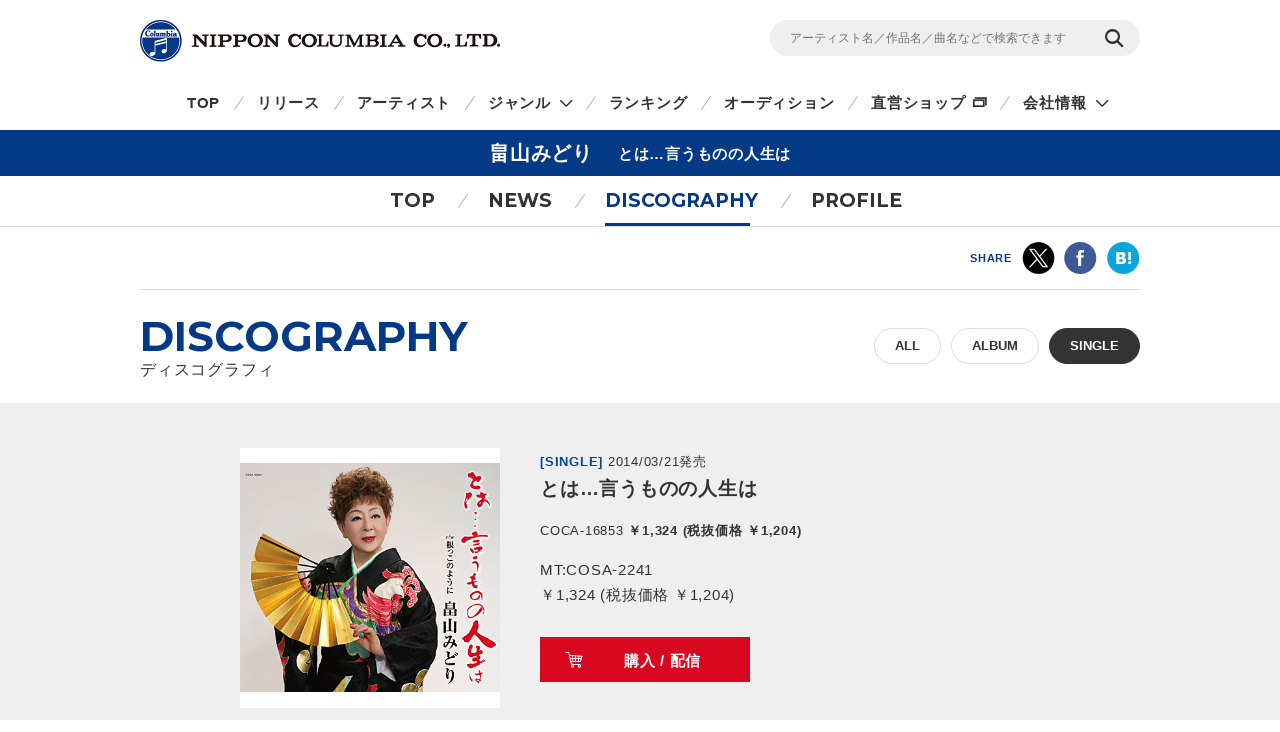

--- FILE ---
content_type: text/html
request_url: https://columbia.jp/artist-info/hatakeyama/discography/COCA-16853.html
body_size: 25889
content:
<!DOCTYPE html>
<html lang="ja">
<head prefix="og: http://ogp.me/ns#">
<meta charset="UTF-8">
<meta http-equiv="X-UA-Compatible" content="IE=edge">
<title>とは…言うものの人生は | ディスコグラフィ | 畠山みどり | 日本コロムビアオフィシャルサイト</title>

<meta name="description" content="畠山みどりのとは…言うものの人生はの詳細ページです。CD・DVD・動画の視聴・購入ができます。">
<meta name="keywords" content="とは・・・言うものの人生は">

<!-- ogp -->
<meta name="twitter:card" content="summary">
<meta name="twitter:site" content="@NipponColumbia">
<meta property="og:site_name" content="日本コロムビア公式サイト" />
<meta property="og:type" content="article" />
<meta property="og:title" content="とは…言うものの人生は | ディスコグラフィ | 畠山みどり | 日本コロムビアオフィシャルサイト" />
<meta property="og:description" content="畠山みどりのとは…言うものの人生はの詳細ページです。CD・DVD・動画の視聴・購入ができます。" />
<meta property="og:url" content="https://columbia.jp/artist-info/hatakeyama/discography/COCA-16853.html" />
<meta property="og:image" content="https://columbia.jp/artist-info/jacket/COCA-16853.jpg" />
<!-- /ogp -->

<!--共通meta(SSI) START-->
<meta name="viewport" content="width=device-width, initial-scale=1, user-scalable=yes">
<meta name="format-detection" content="telephone=no">



<link rel="shortcut icon" type="image/vnd.microsoft.icon" href="/rn17/img/favicon.ico">
<link rel="apple-touch-icon-precomposed" href="/rn17/img/apple-touch-icon-precomposed.png">

<!-- common style -->
<link href="https://fonts.googleapis.com/css?family=Montserrat:700" rel="stylesheet">
<link rel="stylesheet" href="/rn17/js/libs/css/magnific-popup.css">
<link rel="stylesheet" href="/rn17/css/common/common.css">
<link rel="stylesheet" href="/rn17/css/common/iconfont.css">
<link rel="stylesheet" href="/rn17/js/libs/css/slick.css">

<!-- /common style -->


<!--[if lte IE 8]>
<script src="/rn17/component/libs/js/html5shiv.min.js"></script>
<![endif]-->



<!-- Analyze Tag -->
<!-- Google Tag Manager -->
<script>(function(w,d,s,l,i){w[l]=w[l]||[];w[l].push({'gtm.start':
new Date().getTime(),event:'gtm.js'});var f=d.getElementsByTagName(s)[0],
j=d.createElement(s),dl=l!='dataLayer'?'&l='+l:'';j.async=true;j.src=
'https://www.googletagmanager.com/gtm.js?id='+i+dl;f.parentNode.insertBefore(j,f);
})(window,document,'script','dataLayer','GTM-PRRNVD');</script>
<!-- End Google Tag Manager -->

<!-- End Analyze Tag -->

<!--共通meta END-->



<link rel="stylesheet" href="/rn17/css/artist-info/common.css">
<link rel="stylesheet" href="/rn17/css/artist-info/discography/detail.css">


</head>

<body id="top">

<!--共通analyze(SSI) START-->
<!-- Analyze Tag -->
<!-- Google Tag Manager (noscript) -->
<noscript><iframe src="https://www.googletagmanager.com/ns.html?id=GTM-PRRNVD"
height="0" width="0" style="display:none;visibility:hidden"></iframe></noscript>
<!-- End Google Tag Manager (noscript) -->

<!-- End Analyze Tag -->
<!--共通analyze END-->


<div class="wrapper">

	<!--共通Header(SSI) START-->
	<header id="header" class="wrp-header-area">
		<div class="wrp-header-snav js-header-snav ga-header-snav"><!-- .snav-open -->
			<p class="logo"><a href="/">NIPPON COLUMBIA CO.,LTD.</a></p>
			<div class="header-snav">
				<div class="wrp-search-box">
					<form class="search-form" action="/search">
						<input type="" name="sc[kw]" class="search-input" placeholder="アーティスト名／作品名／曲名などで検索できます">
						<input value="検索" type="submit" class="search-submit">
					</form>
				</div>
				<!-- <nav class="snav">
					<ul class="snav-list">
						<li><a href="/sitemap/">サイトマップ</a></li>
						<li><a href="#dummy">お問い合わせ</a></li>
					</ul>
				</nav> -->
				<span class="btn-snav-close"><a href="#" class="js-spsearch-close">閉じる</a></span>
			</div>
			<div class="wrp-sp-header ga-sp-header">
				<span class="btn-menu js-spmenu"><a href="#">メニュー</a></span>
				<span class="btn-search js-spsearch"><a href="#">検索</a></span>
			<!-- /.header-sp --></div>
		<!-- /.wrp-header-snav --></div>
		<div class="wrp-header-gnav js-header-gnav ga-header-gnav"><!-- .gnav-open -->
			<div class="header-gnav">
				<nav class="gnav">
					<ul class="gnav-list js-gnav-list">
						<li class="gnav-top"><a href="/">TOP</a></li>
						<li class="gnav-release"><a href="/release/">リリース</a></li>
						<li class="gnav-artist"><a href="/artists/index_a.html">アーティスト</a></li>
						<li class="gnav-genre js-gnav-more"><!-- .lower-open -->
							<a href="#" class="icn-more">ジャンル</a>
							<ul class="gnav-list-lower">
								<li><a href="/j-pop/">J-POP・ロック</a></li>
								<li><a href="/enka/">演歌 / 歌謡曲</a></li>
								<li><a href="/animex/">アニメ / 特撮</a></li>
								<li><a href="/education/">キッズ / ファミリー</a></li>
								<li><a href="/classics/">クラシック</a></li>
								<li><a href="/jazz/">ジャズ / フュージョン</a></li>
								<li><a href="/international/">インターナショナル</a></li>
								<li><a href="/hougaku/">伝統音楽 / 落語・演芸</a></li>
<!--								<li><a href="/dvd/">映像作品</a></li>-->
								<li><a href="/game/">ゲーム</a></li>
								<li><a href="/others/">その他</a></li>
							</ul>
						</li>
						<li class="gnav-ranking"><a href="/ranking/">ランキング</a></li>
						<li class="gnav-audition"><a href="/audition/">オーディション</a></li>
<!--
						<li class="gnav-store"><a href="http://columbia.jp/shop/">直営ショップ</a></li>
-->
						<li class="gnav-store"><a href="http://shop.columbia.jp/shop/default.aspx?utm_source=columbia.jp&utm_medium=globalnavi" target="_blank" class="icn-blank">直営ショップ</a></li>
						<li class="gnav-genre js-gnav-more">
							<a href="#" class="icn-more">会社情報</a>
							<ul class="gnav-list-lower">
								<li><a href="/company/" target="_blank" class="icn-blank">カンパニーサイト</a></li>
								<li><a href="/company/corporate/career/" target="_blank" class="icn-blank">採用情報</a></li>
							</ul>
						</li>
<!--
                        <li class="gnav-company"><a href="/company/" target="_blank" class="icn-blank">会社情報</a></li>
-->
                        <li class="gnav-sitemap"><a href="/sitemap/">サイトマップ</a></li>
						<li class="gnav-contact"><a href="/company/contact_us/" target="_blank">お問い合わせ</a></li>
					</ul>
				</nav>
			</div>
			<span class="btn-gnav-close"><a href="#" class="js-spmenu-close">閉じる</a></span>
		<!-- /.wrp-header-gnav --></div>
	<!-- /.wrp-header-area --></header>

<!--共通Header END-->


		<div id="contents" class="contents-area contents-single">

		<h1 class="mod-ttl-main"><span class="ttl-main-inner">畠山みどり<span class="sub-txt">とは…言うものの人生は</span></span></h1>

		<div class="wrp-lnav">
					<nav class="lnav">
				<ul class="lnav-list">
					<li class="lnav-top"><a href="/artist-info/hatakeyama/">TOP</a></li>
										<li class="lnav-news js-lnav-more">
						<a href="/artist-info/hatakeyama/news/">NEWS</a>
						<ul class="lnav-list-lower"><!-- .lower-open -->
							<li><a href="/artist-info/hatakeyama/news/">What's New</a></li>
							<li><a href="/artist-info/hatakeyama/info/">Info</a></li>							<li><a href="/artist-info/hatakeyama/live/">Live/Event</a></li>													</ul>
					</li>
										<li class="lnav-discography lnav-act"><a href="/artist-info/hatakeyama/discography/">DISCOGRAPHY</a></li>
										<li class="lnav-profile"><a href="/artist-info/hatakeyama/prof.html" class="icn-blank">PROFILE</a></li>
				</ul>
			</nav>

		<!-- /.wrp-lnav --></div>

		<div class="wrp-head-sns-share sp-none">
			<div class="wrp-cts-area">
				<dl class="share-list">
					<dt class="share-ttl">SHARE</dt>
					<dd class="share-twitter ga-twitter"><a href="https://twitter.com/share?url=https%3A%2F%2Fcolumbia.jp%2Fartist-info%2Fhatakeyama%2Fdiscography%2FCOCA-16853.html&text=%E3%81%A8%E3%81%AF%E2%80%A6%E8%A8%80%E3%81%86%E3%82%82%E3%81%AE%E3%81%AE%E4%BA%BA%E7%94%9F%E3%81%AF+%7C+%E3%83%87%E3%82%A3%E3%82%B9%E3%82%B3%E3%82%B0%E3%83%A9%E3%83%95%E3%82%A3+%7C+%E7%95%A0%E5%B1%B1%E3%81%BF%E3%81%A9%E3%82%8A+%7C+%E6%97%A5%E6%9C%AC%E3%82%B3%E3%83%AD%E3%83%A0%E3%83%93%E3%82%A2%E3%82%AA%E3%83%95%E3%82%A3%E3%82%B7%E3%83%A3%E3%83%AB%E3%82%B5%E3%82%A4%E3%83%88&via=NipponColumbia" target="_blank"><img src="/rn17/img/common/icn/icn_share_twitter.png" alt="twitter" class="hovr" /></a></dd>
					<dd class="share-facebook ga-facebook"><a href="https://www.facebook.com/sharer/sharer.php?u=https%3A%2F%2Fcolumbia.jp%2Fartist-info%2Fhatakeyama%2Fdiscography%2FCOCA-16853.html" target="_blank"><img src="/rn17/img/common/icn/icn_share_facebook.png" alt="Facebook" class="hovr" /></a></dd>
					<!--<dd class="share-googleplus ga-googleplus"><a href="https://plus.google.com/share?url=https%3A%2F%2Fcolumbia.jp%2Fartist-info%2Fhatakeyama%2Fdiscography%2FCOCA-16853.html" target="_blank"><img src="/rn17/img/common/icn/icn_share_googleplus.png" alt="google plus" class="hovr" /></a></dd>-->
					<dd class="share-hatena ga-hatena"><a href="http://b.hatena.ne.jp/entry/https://columbia.jp/artist-info/hatakeyama/discography/COCA-16853.html" target="_blank"><img src="/rn17/img/common/icn/icn_share_hatena.png" alt="はてなブックマーク" class="hovr" /></a></dd>
					<dd class="share-line ga-line"><a href="http://line.me/R/msg/text/?https%3A%2F%2Fcolumbia.jp%2Fartist-info%2Fhatakeyama%2Fdiscography%2FCOCA-16853.html" target="_blank"><img src="/rn17/img/common/icn/icn_share_line.png" alt="LINE" class="hovr" /></a></dd>
				</dl>
			</div>
		<!-- /.wrp-head-sns-share --></div>

		<div class="wrp-section-release">
			<div class="wrp-cts-area">
				<h2 class="mod-ttl-page">DISCOGRAPHY <span class="sub-txt">ディスコグラフィ</span></h2>
				<div class="wrp-category-btn">
																				<a href="/artist-info/hatakeyama/discography/" class="category-btn mod-btn-radius w-auto">ALL</a>
																														<a href="/artist-info/hatakeyama/discography/album.html" class="category-btn mod-btn-radius w-auto">ALBUM</a>
																				<!--					<p class="category-btn mod-btn-radius w-auto act">SINGLE</p> -->
					<a href="/artist-info/hatakeyama/discography/single.html" class="category-btn mod-btn-radius w-auto act">SINGLE</a>
																													<!-- /.wrp-category-btn --></div>
			</div>
		</div>


		<div class="wrp-product-area">
			<div id="productModule" class="wrp-product-module">

				<div class="js-item-group show-try"><!-- .show-try .show-buy -->

					<div class="wrp-item-information">
						<p class="item-artist"><a href="/artist-info/hatakeyama/">畠山みどり</a></p>
						<div class="item-img">
							<p class="img-inner"><img src="https://columbia.jp/artist-info/jacket/COCA-16853.jpg" alt="とは…言うものの人生は" /></p>
						</div>
						<div class="item-detail">
							<div class="wrp-item-info1">
								<span class="item-device">[SINGLE]</span>
								<span class="item-date">2014/03/21発売</span>
							</div>
							<p class="item-ttl">とは…言うものの人生は</p>
							<p class="item-id">COCA-16853<span class="item-price">
														￥1,324 (税抜価格 ￥1,204)																												</span></p>
														<div class="item-txt">
								MT:COSA-2241<br />
￥1,324 (税抜価格 ￥1,204)
							</div>
														<div class="wrp-item-btn">
																<a href="#show-buy" class="btn-buy js-btn-buy hovr">購入 / 配信</a>
																<a href="#show-try" class="btn-try js-btn-try hovr">作品情報</a>
															</div>
						</div>
					<!-- /.wrp-item-information --></div>

					<div id="buyContents" class="item-contents js-item-contents">

						<div class="wrp-shop-list">
														<div class="wrp-online-store">
								<p class="shop-ttl">直営ショップで購入</p>
								<ul class="download-list">
									<li><a href="https://shop.columbia.jp/shop/g/gE5248/?utm_source=columbia.jp&utm_medium=buybutton" class="ga-buy-store hovr" data-name="畠山みどり/とは…言うものの人生は" target="_blank">コロムビアミュージックショップ</a></li>
								</ul>
							</div>
																					<div class="wrp-download-list">
								<p class="shop-ttl">配信</p>
								<ul class="download-list">
																		<li class="btn-itunes"><a href="https://itunes.apple.com/jp/album/id834173637?app=itunes" class="ga-buy-download hovr" data-name="畠山みどり/とは…言うものの人生は" target="_blank">iTunes</a></li>
																											<li><a href="http://recochoku.jp/album/A34863371/" class="ga-buy-download hovr" data-name="畠山みどり/とは…言うものの人生は" target="_blank">レコチョク</a></li>
																																												</ul>
							</div>
													</div>

					<!-- /#buyContents --></div>

					<div id="tryContents" class="item-contents js-item-contents">
																								<div class="wrp-stream-list">
							<ul class="stream-list">
																<li>
									<div class="wrp-play-stream">
										<p class="stream-ttl">1.とは…言うものの人生は<br>　作詩/荒木とよひさ　作曲/岡千秋　編曲/川端マモル </p>
										<div class="wrp-play-btn">
																						<a href="#play-music" class="play-music js-play-music ga-play-music" data-name="畠山みどり/とは…言うものの人生は<br>　作詩/荒木とよひさ　作曲/岡千秋　編曲/川端マモル " data-id="vbine8g7">試聴</a>
																																</div>
									</div>
									<div class="wrp-embed-area js-embed-area"></div>
								</li>
															<li>
									<div class="wrp-play-stream">
										<p class="stream-ttl">2.根っこのように<br>　作詩・作曲/有明一朗　編曲/前田俊明</p>
										<div class="wrp-play-btn">
																						<a href="#play-music" class="play-music js-play-music ga-play-music" data-name="畠山みどり/根っこのように<br>　作詩・作曲/有明一朗　編曲/前田俊明" data-id="xbs37dz6">試聴</a>
																																</div>
									</div>
									<div class="wrp-embed-area js-embed-area"></div>
								</li>
															<li>
									<div class="wrp-play-stream">
										<p class="stream-ttl">3.とは…言うものの人生は<br>　(オリジナル・カラオケ)</p>
										<div class="wrp-play-btn">
																																</div>
									</div>
									<div class="wrp-embed-area js-embed-area"></div>
								</li>
															<li>
									<div class="wrp-play-stream">
										<p class="stream-ttl">4.根っこのように<br>　(オリジナル・カラオケ)</p>
										<div class="wrp-play-btn">
																																</div>
									</div>
									<div class="wrp-embed-area js-embed-area"></div>
								</li>
															<li>
									<div class="wrp-play-stream">
										<p class="stream-ttl">5.とは…言うものの人生は<br>　(半音下げオリジナル・カラオケ)</p>
										<div class="wrp-play-btn">
																																</div>
									</div>
									<div class="wrp-embed-area js-embed-area"></div>
								</li>
															<li>
									<div class="wrp-play-stream">
										<p class="stream-ttl">6.根っこのように<br>　(半音下げオリジナル・カラオケ)</p>
										<div class="wrp-play-btn">
																																</div>
									</div>
									<div class="wrp-embed-area js-embed-area"></div>
								</li>
															<li>
									<div class="wrp-play-stream">
										<p class="stream-ttl">7.とは…言うものの人生は<br>　(2コーラスカラオケ)</p>
										<div class="wrp-play-btn">
																																</div>
									</div>
									<div class="wrp-embed-area js-embed-area"></div>
								</li>
															<li>
									<div class="wrp-play-stream">
										<p class="stream-ttl">8.とは…言うものの人生は<br>　(半音下げ2コーラスカラオケ)</p>
										<div class="wrp-play-btn">
																																</div>
									</div>
									<div class="wrp-embed-area js-embed-area"></div>
								</li>
														</ul>
						<!-- /.wrp-stream-list --></div>
												
					<!-- /#tryContents --></div>

										<p class="sp-btn-buy pc-none"><a href="#show-buy" class="btn-buy js-btn-buy">購入 / 配信</a></p>
										<!-- /.js-item-group --></div>
									<div class="wrp-stream-notice">
					<p class="txt-notice">※お使いの環境では試聴機能をご利用いただけません。当サイトの推奨環境をご参照ください。</p>
					<p class="link-notice"><a href="/sitepolicy/#accessibility" class="mod-link">推奨環境・免責事項</a></p>
					<!-- /.wrp-stream-notice --></div>
								<p class="small mt20 ml5 mr5">※音楽配信サービスにおいては、CD等のパッケージ商品と収録内容が異なる場合やお取り扱いが無い場合もありますので、お求めの際は充分にご注意ください。</p>

			<!-- /#productModule --></div>

		<!-- /.wrp-product-area --></div>



		<div class="wrp-foot-sns-share">
			<div class="wrp-cts-area">
				<dl class="share-list">
					<dt class="share-ttl">SHARE</dt>
					<dd class="share-twitter ga-twitter"><a href="https://twitter.com/share?url=https%3A%2F%2Fcolumbia.jp%2Fartist-info%2Fhatakeyama%2Fdiscography%2FCOCA-16853.html&text=%E3%81%A8%E3%81%AF%E2%80%A6%E8%A8%80%E3%81%86%E3%82%82%E3%81%AE%E3%81%AE%E4%BA%BA%E7%94%9F%E3%81%AF+%7C+%E3%83%87%E3%82%A3%E3%82%B9%E3%82%B3%E3%82%B0%E3%83%A9%E3%83%95%E3%82%A3+%7C+%E7%95%A0%E5%B1%B1%E3%81%BF%E3%81%A9%E3%82%8A+%7C+%E6%97%A5%E6%9C%AC%E3%82%B3%E3%83%AD%E3%83%A0%E3%83%93%E3%82%A2%E3%82%AA%E3%83%95%E3%82%A3%E3%82%B7%E3%83%A3%E3%83%AB%E3%82%B5%E3%82%A4%E3%83%88&via=NipponColumbia" target="_blank"><img src="/rn17/img/common/icn/icn_share_twitter.png" alt="twitter" class="hovr" /></a></dd>
					<dd class="share-facebook ga-facebook"><a href="https://www.facebook.com/sharer/sharer.php?u=https%3A%2F%2Fcolumbia.jp%2Fartist-info%2Fhatakeyama%2Fdiscography%2FCOCA-16853.html" target="_blank"><img src="/rn17/img/common/icn/icn_share_facebook.png" alt="Facebook" class="hovr" /></a></dd>
					<!--<dd class="share-googleplus ga-googleplus"><a href="https://plus.google.com/share?url=https%3A%2F%2Fcolumbia.jp%2Fartist-info%2Fhatakeyama%2Fdiscography%2FCOCA-16853.html" target="_blank"><img src="/rn17/img/common/icn/icn_share_googleplus.png" alt="google plus" class="hovr" /></a></dd>-->
					<dd class="share-hatena ga-hatena"><a href="http://b.hatena.ne.jp/entry/https://columbia.jp/artist-info/hatakeyama/discography/COCA-16853.html" target="_blank"><img src="/rn17/img/common/icn/icn_share_hatena.png" alt="はてなブックマーク" class="hovr" /></a></dd>
					<dd class="share-line ga-line"><a href="http://line.me/R/msg/text/?https%3A%2F%2Fcolumbia.jp%2Fartist-info%2Fhatakeyama%2Fdiscography%2FCOCA-16853.html" target="_blank"><img src="/rn17/img/common/icn/icn_share_line.png" alt="LINE" class="hovr" /></a></dd>
				</dl>
			</div>
		<!-- /.wrp-foot-sns-share --></div>

		<div class="wrp-lnav wrp-lnav-foot">
					<nav class="lnav">
				<ul class="lnav-list">
					<li class="lnav-top"><a href="/artist-info/hatakeyama/">TOP</a></li>
										<li class="lnav-news js-lnav-more">
						<a href="/artist-info/hatakeyama/news/">NEWS</a>
						<ul class="lnav-list-lower"><!-- .lower-open -->
							<li><a href="/artist-info/hatakeyama/news/">What's New</a></li>
							<li><a href="/artist-info/hatakeyama/info/">Info</a></li>							<li><a href="/artist-info/hatakeyama/live/">Live/Event</a></li>													</ul>
					</li>
										<li class="lnav-discography lnav-act"><a href="/artist-info/hatakeyama/discography/">DISCOGRAPHY</a></li>
										<li class="lnav-profile"><a href="/artist-info/hatakeyama/prof.html" class="icn-blank">PROFILE</a></li>
				</ul>
			</nav>

		<!-- /.wrp-lnav --></div>

	<!-- /#contents --></div>

	<div id="breadcrumb" class="wrp-breadcrumb">
		<div class="breadcrumb-inner">
			<a href="/">TOP</a>
			<a href="/artist-info/hatakeyama/">畠山みどり</a>
			<a href="/artist-info/hatakeyama/discography/">ディスコグラフィ</a>
			<span>とは…言うものの人生は</span>
		</div>
	<!-- /#breadcrumb --></div>



	<!--共通Footer(SSI) START-->
	<footer id="footer" class="wrp-footer ga-footer">
		<div class="footer-inner">
			<div class="wrp-footer-cts">
				<div class="wrp-foot-sns">
					<span class="logo-columbia"><img src="/rn17/img/common/logo/logo.png" alt="Columbia" /></span>
					<span class="logo-colochan"><a href="/colochan/"><img src="/rn17/img/common/logo/img_colochan.png" alt="コロちゃん" /></a></span>
					<p class="sns-ttl">FOLLOW COLUMBIA</p>
					<p class="sns-txt">最新情報をSNSやメルマガでも</p>
					<ul class="sns-list">
						<li><a href="https://www.facebook.com/NipponColumbia.Music" target="_blank"><img src="/rn17/img/common/icn/icn_facebook.png" alt="Facebook" class="hovr" /></a></li>
						<li><a href="https://twitter.com/nipponcolumbia" target="_blank"><img src="/rn17/img/common/icn/icn_twitter.png" alt="twitter" class="hovr" /></a></li>
						<li><a href="https://www.youtube.com/user/ColumbiaMusicJp" target="_blank"><img src="/rn17/img/common/icn/icn_youtube.png" alt="YouTube" class="hovr" /></a></li>
						<li><a href="https://columbia.jp/mailmagazine/"><img src="/rn17/img/common/icn/icn_mail.png" alt="mail" class="hovr" /></a></li>
					</ul>
				</div>
				<div class="wrp-fnav">
					<div class="fnav-clm">
						<ul class="fnav-list fnav-clm-genre">
							<li><a href="/j-pop/">J-POP・ROCK</a></li>
							<li><a href="/enka/">演歌 / 歌謡曲</a></li>
							<li><a href="/animex/">アニメ / 特撮</a></li>
							<li><a href="/education/">キッズ / ファミリー</a></li>
							<li><a href="/classics/">クラシック</a></li>
							<li><a href="/jazz/">ジャズ / フュージョン</a></li>
							<li><a href="/international/">インターナショナル</a></li>
							<li><a href="/hougaku/">伝統音楽 / 落語・演芸</a></li>
<!--							<li><a href="/dvd/">映像作品</a></li>-->
							<li><a href="/game/">ゲーム</a></li>
							<li><a href="/others/">その他</a></li>
						</ul>
					</div>
					<div class="fnav-clm fnav-clm-news">
						<ul class="fnav-list">
							<li><a href="/release/">最新リリース</a></li>
							<li><a href="/news/">ニュース</a></li>
							<li><a href="/artists/index_a.html">アーティスト</a></li>
						</ul>
					</div>
					<div class="fnav-clm fnav-clm-other">
						<ul class="fnav-list">
<!--
							<li><a href="https://shop.columbia.jp/shop/default.aspx?utm_source=columbia.jp&utm_campaign=footer&utm_medium=referral" target="_blank">直営ショップ</a></li>
-->
							<li><a href="https://shop.columbia.jp/shop/default.aspx?utm_source=columbia.jp&utm_medium=footer" target="_blank">直営ショップ</a></li>
							<li>会社情報[Company]<br>
> <a href="https://columbia.jp/company/" target="_blank">日本語</a>／<a href="https://columbia.jp/company/en/" target="_blank">English</a></li>
							<li><a href="https://columbia.jp/company/career/" target="_blank">採用情報</a></li>
							<li><a href="https://columbia.jp/legal/">音源使用申請</a></li>
							<li>お問い合わせ[Inquiry]<br />
> <a href="https://columbia.jp/company/contact_us/" target="_blank">日本語</a>／<a href="https://columbia.jp/inquiry/" target="_blank">English</a></li>
							<li><a href="/colochan/">「コロちゃん」のご紹介</a></li>
							<li><a href="/sitemap/">サイトマップ</a></li>
						</ul>
					</div>
				</div>
			<!-- /.wrp-footer-cts --></div>
			<div class="wrp-footer-btm">
				<ul class="fnav-sub-list">
					<li><a href="/privacypolicy/">個人情報保護方針</a></li>
					<li><a href="/sitepolicy/">サイトポリシー</a></li>
				</ul>
				<p class="txt-copyright">&copy; 2026 NIPPON COLUMBIA CO.,LTD.</p>
			<!-- /.wrp-footer-btm --></div>
			<span class="btn-pagetop"><a href="#top" class="js-btn-pagetop"><img src="/rn17/img/common/btn/btn_pagetop.png" alt="PAGE TOP" class="hovr" /></a></span>
		<!-- /.footer-inner --></div>
	<!-- /.wrp-footer --></footer>

	<div id="itemModule" class="modal"></div>

<!--共通Footer END-->


<!-- /.wrapper --></div>

<!--共通script(SSI) START-->
<!-- common function -->
<script src="//ajax.googleapis.com/ajax/libs/jquery/1.12.4/jquery.min.js"></script>
<script>!window.jQuery && document.write('<script src="/rn17/js/libs/jquery-1.12.4.min.js"><\/script>')</script>
<script src="/rn17/js/libs/jquery.easing.1.3.js"></script>
<script src="/rn17/js/libs/jquery.cookie.js"></script>
<script src="/rn17/js/libs/jquery.magnific-popup.min.js"></script>
<script src="/rn17/js/libs/jquery.placeholder.min.js"></script>
<script src="/rn17/js/libs/jquery.matchHeight-min.js"></script>
<script src="/rn17/js/libs/jquery.shuffle.modernizr.min.js"></script>
<script src="/rn17/js/libs/jquery.shuffle.min.js"></script>
<script src="/rn17/js/libs/slick.min.js"></script>
<script src="/rn17/js/common/r.js"></script>
<script src="/rn17/js/common/function.js"></script>

<!-- /common function -->
<!--共通script END-->




</body>
</html>


--- FILE ---
content_type: text/css
request_url: https://columbia.jp/rn17/css/common/iconfont.css
body_size: 2239
content:
@font-face {
  font-family: 'icn_font';
  src:  url('../../fonts/icn_font.eot?491pby');
  src:  url('../../fonts/icn_font.eot?491pby#iefix') format('embedded-opentype'),
    url('../../fonts/icn_font.ttf?491pby') format('truetype'),
    url('../../fonts/icn_font.woff?491pby') format('woff'),
    url('../../fonts/icn_font.svg?491pby#icn_font') format('svg');
  font-weight: normal;
  font-style: normal;
}

[class^="mod-icn"], [class*=" mod-icn"] {
  /* use !important to prevent issues with browser extensions that change fonts */
  font-family: 'icn_font' !important;
  speak: none;
  font-style: normal;
  font-weight: normal;
  font-variant: normal;
  text-transform: none;
  line-height: 1;

  /* Better Font Rendering =========== */
  -webkit-font-smoothing: antialiased;
  -moz-osx-font-smoothing: grayscale;
}

.mod-icn001:before {
  content: "\e900";
}
.mod-icn002:before {
  content: "\e901";
}
.mod-icn003:before {
  content: "\e902";
}
.mod-icn004:before {
  content: "\e903";
}
.mod-icn005:before {
  content: "\e904";
}
.mod-icn006:before {
  content: "\e905";
}
.mod-icn007:before {
  content: "\e906";
}
.mod-icn008:before {
  content: "\e907";
}
.mod-icn009:before {
  content: "\e908";
}
.mod-icn010:before {
  content: "\e909";
}
.mod-icn011:before {
  content: "\e90a";
}
.mod-icn012:before {
  content: "\e90b";
}
.mod-icn013:before {
  content: "\e90c";
}
.mod-icn014:before {
  content: "\e90d";
}
.mod-icn015:before {
  content: "\e90e";
}
.mod-icn016:before {
  content: "\e90f";
}
.mod-icn017:before {
  content: "\e910";
}
.mod-icn018:before {
  content: "\e911";
}
.mod-icn019:before {
  content: "\e912";
}
.mod-icn020:before {
  content: "\e913";
}
.mod-icn021:before {
  content: "\e914";
}
.mod-icn022:before {
  content: "\e915";
}
.mod-icn023:before {
  content: "\e916";
}
.mod-icn024:before {
  content: "\e917";
}
.mod-icn025:before {
  content: "\e918";
}
.mod-icn026:before {
  content: "\e919";
}
.mod-icn027:before {
  content: "\e91a";
}
.mod-icn028:before {
  content: "\e91b";
}
.mod-icn029:before {
  content: "\e91c";
}
.mod-icn030:before {
  content: "\e91d";
}
.mod-icn031:before {
  content: "\e91e";
}
.mod-icn032:before {
  content: "\e91f";
}
.mod-icn033:before {
  content: "\e920";
}
